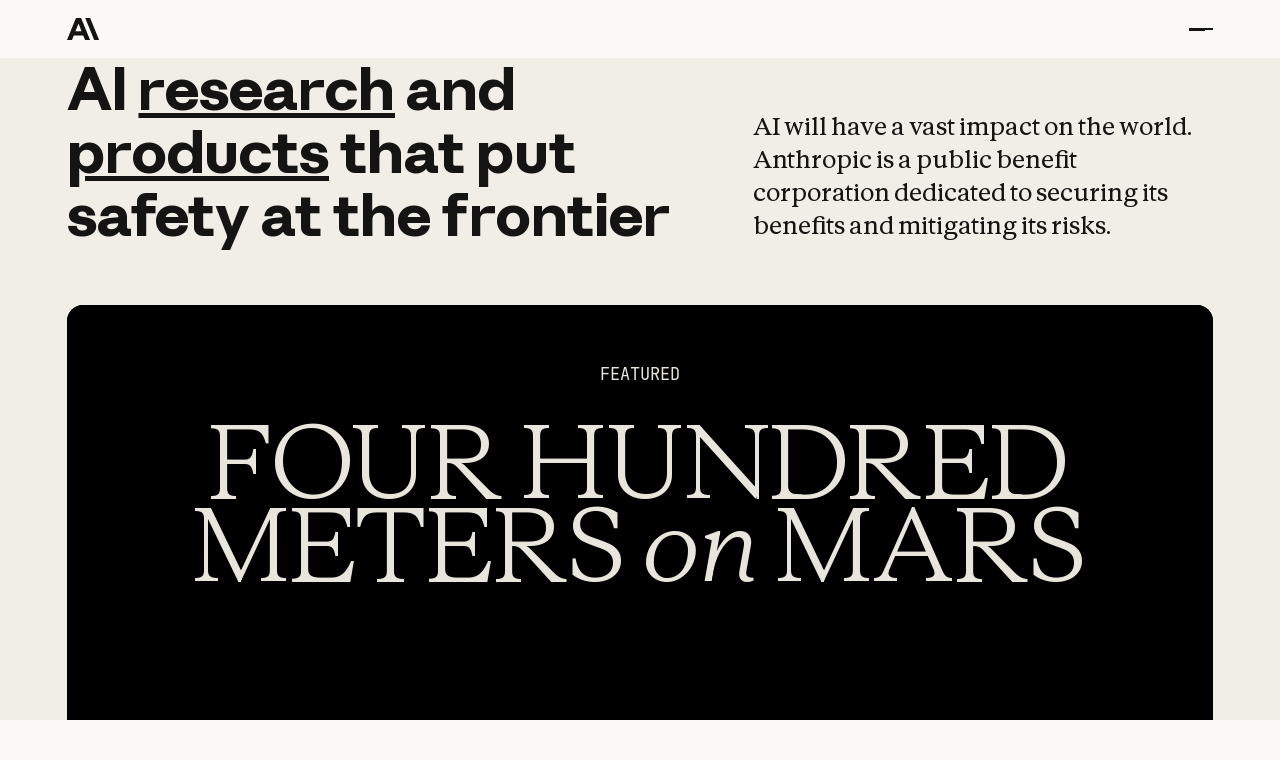

--- FILE ---
content_type: application/javascript; charset=utf-8
request_url: https://www.anthropic.com/file/anthropic-privacy-banner
body_size: 4674
content:
/**
 * anthropic-privacy-banner.js
 * GDPR-compliant privacy consent management for anthropic.com
 *
 * Contains:
 * - Cookie consent banner UI and logic
 * - Country detection for GDPR compliance
 * - Conditional Segment Analytics loading
 * - GTM consent mode integration
 *
 * Dependencies: External consent banner HTML
 */

/* Privacy Choices Consent Banner */


(function() {
  'use strict';

  // Constants
  const CONSENT_PREFERENCES_COOKIE_KEY = 'anthropic-consent-preferences';

  /**
   * Countries and regions that require explicit user consent before setting
   * non-essential cookies (analytics, marketing, etc.) under privacy regulations.
   *
   * This list includes:
   * - EU 27 member states (GDPR)
   * - EU member state overseas territories
   * - United Kingdom and territories (UK GDPR)
   * - Canada (PIPEDA)
   * - Brazil (LGPD)
   * - India (DPDPA)
   *
   * Keep this in sync with website repo and apps repo.
   */
  const EXPLICIT_CONSENT_COUNTRIES = new Set([
    // EU 27 Member States (GDPR)
    'AT', 'BE', 'BG', 'HR', 'CY', 'CZ', 'DK', 'EE', 'FI', 'FR', 'DE', 'GR',
    'HU', 'IE', 'IT', 'LV', 'LT', 'LU', 'MT', 'NL', 'PL', 'PT', 'RO', 'SK',
    'SI', 'ES', 'SE',
    // French overseas territories
    'RE', 'GP', 'MQ', 'GF', 'YT', 'BL', 'MF', 'PM', 'WF', 'PF', 'NC',
    // Dutch overseas territories
    'AW', 'CW', 'SX',
    // Danish territories
    'FO', 'GL',
    // Finnish territory
    'AX',
    // United Kingdom (UK GDPR)
    'GB', 'UK',
    // UK overseas territories and Crown Dependencies
    'AI', 'BM', 'IO', 'VG', 'KY', 'FK', 'GI', 'MS', 'PN', 'SH', 'TC', 'GG',
    'JE', 'IM',
    // Other regions with privacy regulations
    'CA', // Canada (PIPEDA)
    'BR', // Brazil (LGPD)
    'IN', // India (DPDPA)
  ]);

  /**
   * Configuration for cookies to delete when users opt out of tracking.
   * Based on: https://privacy.claude.com/en/articles/10023541-what-cookies-does-anthropic-use
   */
  const COOKIES_PER_CONSENT_CATEGORY = {
    analytics: [
      // Segment
      'ajs_anonymous_id',
      'ajs_user_id',
      'ajs_group_id',
      'analytics_session_id',
      // Google Analytics (first-party)
      '_ga',
      '_gid',
      '_gat',
      // Legacy Google Analytics
      '__utma',
      '__utmb',
      '__utmc',
      '__utmt',
      '__utmz',
      '__utmv',
      // Google Optimize
      '_gaexp',
      '_gaexp_rc',
      '_opt_expid',
      // Other GA first-party cookies
      'AMP_TOKEN',
      'FPID',
      'FPLC',
      'TESTCOOKIESENABLED',
      // LinkedIn
      'li_giant',
      'ln_or',
      // Oribi
      'oribi_cookie_test',
      'oribili_user_guid',
    ],
    marketing: [
      // Facebook (first-party)
      '_fbc',
      '_fbp',
      // Google Ads & Conversion Tracking (first-party)
      '__gads',
      '__gpi',
      '__gpi_optout',
      '__gsas',
      '_gcl_aw',
      '_gcl_dc',
      '_gcl_au',
      '_gcl_gb',
      '_gcl_gf',
      '_gcl_ha',
      '_gcl_gs',
      '_gcl_ag',
      'GCL_AW_P',
      'GED_PLAYLIST_ACTIVITY',
      'ACLK_DATA',
      'FLC',
      // Google Ads first-party cookies
      '_opt_awcid',
      '_opt_awmid',
      '_opt_awgid',
      '_opt_awkid',
      '_opt_utmc',
      'FPAU',
      'FPGCLDC',
      'FPGCLAW',
      'FPGCLGB',
      'FPGSID',
      'FCCDCF',
      'FCNEC',
      // LinkedIn (first-party)
      'li_fat_id',
      'ar_debug',
      // TikTok (first-party)
      '_ttclid',
      // Reddit (first-party)
      '_rdt_uuid',
    ],
  };

  /**
   * Cookie name patterns that should be deleted (regex-based matching).
   */
  const COOKIE_PATTERNS_TO_DELETE = {
    analytics: [
      /^_gat_gtag_UA_.*$/,
      /^_ga_.*$/,
      /^_dc_gtm_.*$/,
    ],
    marketing: [
      /^_gac_.*$/,
      /^_gac_gb_.*$/,
    ],
  };

  /**
   * Gets the appropriate domain for cookies based on hostname.
   * Returns a domain string starting with '.' for cross-subdomain cookies,
   * or undefined for unknown/local domains (which scopes cookie to current host only).
   */
  function getDomainFromHost(hostname) {
    if (hostname === 'anthropic.com' || hostname.endsWith('.anthropic.com')) {
      return '.anthropic.com';
    }
    // For all other domains (including localhost, staging, etc.), return undefined
    // This scopes cookies to the current host only
    return undefined;
  }

  // Cookie utilities
  const cookieUtils = {
    get(name) {
      const cookies = document.cookie.split(';');
      for (let i = 0; i < cookies.length; i++) {
        const cookie = cookies[i].trim();
        const [key, value] = cookie.split('=');
        if (name === key) {
          return decodeURIComponent(value);
        }
      }
      return undefined;
    },

    set(name, value) {
      const hostname = window.location.hostname;
      const domain = getDomainFromHost(hostname);
      const path = '/';

      const cookieParts = [
        `${name}=${encodeURIComponent(value)}`,
        `max-age=${60 * 60 * 24 * 365}`, // 1 year in seconds
        `path=${path}`,
        'samesite=lax',
        'secure'
      ];

      if (domain) {
        cookieParts.push(`domain=${domain}`);
      }

      document.cookie = cookieParts.join('; ');
    },

    has(name) {
      return document.cookie.split(';').some((cookie) => cookie.trim().startsWith(`${name}=`));
    },

    delete(name) {
      const hostname = window.location.hostname;
      const domain = getDomainFromHost(hostname);
      const path = '/';

      // Delete cookie by setting it with an expired date
      const cookieParts = [
        `${name}=`,
        'expires=Thu, 01 Jan 1970 00:00:00 GMT',
        `path=${path}`
      ];

      if (domain) {
        cookieParts.push(`domain=${domain}`);
      }

      document.cookie = cookieParts.join('; ');
    }
  };

  /**
   * Helper function to get all cookie names from document.cookie
   */
  function getAllCookieNames() {
    return document.cookie.split(';').map((cookie) => cookie.split('=')[0].trim());
  }

  /**
   * Helper function to check if a cookie name matches a pattern
   * Supports both exact string matches and RegExp patterns
   */
  function matchesCookiePattern(cookieName, pattern) {
    if (pattern instanceof RegExp) {
      return pattern.test(cookieName);
    }
    return cookieName === pattern;
  }

  /**
   * Deletes cookies for a specific consent category when user opts out.
   * Automatically determines the appropriate domain from the current hostname.
   */
  function deleteCookiesForCategory(category) {
    const allCookieNames = getAllCookieNames();

    // Delete named cookies
    COOKIES_PER_CONSENT_CATEGORY[category].forEach((cookieName) => {
      cookieUtils.delete(cookieName);
    });

    // Delete pattern-based cookies (regex)
    const patterns = COOKIE_PATTERNS_TO_DELETE[category] || [];
    patterns.forEach((pattern) => {
      allCookieNames.forEach((cookieName) => {
        if (matchesCookiePattern(cookieName, pattern)) {
          cookieUtils.delete(cookieName);
        }
      });
    });
  }

  /**
   * Checks if user is in a country requiring explicit consent.
   * Uses server-side API first, then falls back to browser language detection.
   */
  async function inExplicitConsentRequiredCountry() {
    try {
      // Try server-side country detection first
      const response = await fetch('https://www.anthropic.com/api/country');
      const data = await response.json();

      if (data.country && typeof data.country === 'string') {
        return EXPLICIT_CONSENT_COUNTRIES.has(data.country);
      }

      // Fallback to browser language detection
      return fallbackLanguageDetection();
    } catch (e) {
      // Fallback to browser language detection on error
      return fallbackLanguageDetection();
    }
  }

  /**
   * Fallback method using browser language to detect country.
   */
  function fallbackLanguageDetection() {
    try {
      const browserLanguage = navigator.languages?.[0] || navigator.language;
      const browserLocale = browserLanguage.split('-')[1];
      return EXPLICIT_CONSENT_COUNTRIES.has(browserLocale);
    } catch (e) {
      return false;
    }
  }

  /**
   * Checks if Global Privacy Control (GPC) is enabled.
   * GPC is a browser signal that indicates the user doesn't want their data sold or shared.
   * Reference: https://globalprivacycontrol.org/
   */
  function isGlobalPrivacyControlEnabled() {
    return navigator.globalPrivacyControl === true;
  }

  /**
   * Gets initial consent preferences from cookie or defaults based on country and GPC.
   */
  async function getInitialConsentPreferences() {
    // GPC takes precedence - if enabled, deny all tracking regardless of other settings
    if (isGlobalPrivacyControlEnabled()) {
      // Delete any existing tracking cookies when GPC is enabled
      // This ensures cookies from previous sessions are removed when user enables GPC
      deleteCookiesForCategory('analytics');
      deleteCookiesForCategory('marketing');
      return { analytics: false, marketing: false };
    }

    const consentPreferencesCookie = cookieUtils.get(CONSENT_PREFERENCES_COOKIE_KEY);
    if (consentPreferencesCookie) {
      try {
        return JSON.parse(consentPreferencesCookie);
      } catch {
        // Fall through to default logic
      }
    }

    // If no cookie exists, determine defaults based on country
    const requiresExplicitConsent = await inExplicitConsentRequiredCountry();
    return {
      analytics: !requiresExplicitConsent,
      marketing: !requiresExplicitConsent
    };
  }

  /**
   * Updates Google Tag Manager consent preferences.
   * Note: GTM is only loaded when marketing consent is granted, so this function
   * primarily handles consent updates for users who change preferences mid-session.
   * If GTM isn't loaded yet but marketing consent is now granted, it will load on
   * the next page navigation when the consent cookie is read.
   */
  function updateGTMConsentPreferences(preferences) {
    if (typeof window.gtag !== 'function') return;

    window.gtag('consent', 'update', {
      'ad_personalization': preferences.marketing ? 'granted' : 'denied',
      'ad_user_data': preferences.marketing ? 'granted' : 'denied',
      'ad_storage': preferences.marketing ? 'granted' : 'denied',
      'analytics_storage': preferences.analytics ? 'granted' : 'denied',
      'functionality_storage': 'granted',
      'personalization_storage': 'granted',
      'security_storage': 'granted'
    });
  }

  /**
   * Saves consent preferences and handles cookie deletion for rejected categories.
   * Scripts will load/unload on next page navigation based on saved consent.
   */
  function saveConsentPreferences(preferences) {
    // Save preferences cookie
    cookieUtils.set(
      CONSENT_PREFERENCES_COOKIE_KEY,
      JSON.stringify(preferences)
    );

    // Delete cookies for rejected categories
    Object.keys(preferences).forEach((category) => {
      if (!preferences[category] && COOKIES_PER_CONSENT_CATEGORY[category]) {
        deleteCookiesForCategory(category);
      }
    });

    // Update GTM consent state
    updateGTMConsentPreferences(preferences);

    // Hide banner
    hideBanner();
  }

  // UI Functions
  function showBanner() {
    const dialog = document.getElementById('consent-container');
    if (!dialog) return;

    dialog.show();
    requestAnimationFrame(() => {
      dialog.classList.add('show');
    });

    document.getElementById('simple-options').style.display = 'grid';
    document.getElementById('detailed-options').style.display = 'none';
    document.getElementById('consent-description').innerHTML = 'We use cookies to deliver and improve our services, analyze site usage, and if you agree, to customize or personalize your experience and market our services to you. You can read our Cookie Policy <a href="https://www.anthropic.com/legal/cookies" style="color: #a1a0a0; text-decoration: underline;">here</a>.';
  }

  function hideBanner() {
    const dialog = document.getElementById('consent-container');
    if (!dialog) return;

    dialog.classList.remove('show');
    setTimeout(() => dialog.close(), 300);
  }

  function showDetailedOptions() {
    document.getElementById('simple-options').style.display = 'none';
    document.getElementById('detailed-options').style.display = 'block';
    document.getElementById('consent-description').innerHTML = 'Our website uses cookies to distinguish you from other users of our website. This helps us provide you with a more personalized experience when you browse our website and also allows us to improve our site. Cookies may collect information that is used to tailor ads shown to you on our website and other websites. The information might be about you, your preferences or your device. The information does not usually directly identify you, but it can give you a more personalized web experience. You can choose not to allow some types of cookies.';

    // Use async function to get preferences
    getInitialConsentPreferences().then((currentPreferences) => {
      if (currentPreferences) {
        updateToggleStatus('analytics-consent', 'analytics-status', currentPreferences.analytics);
        updateToggleStatus('marketing-consent', 'marketing-status', currentPreferences.marketing);
      }
    });
  }

  function updateToggleStatus(elementId, statusElementId, checked) {
    const element = document.getElementById(elementId);
    const statusElement = document.getElementById(statusElementId);
    if (element) element.checked = checked;
    if (statusElement) statusElement.textContent = checked ? 'On' : 'Off';
  }

  // Initialize on DOMContentLoaded
  document.addEventListener('DOMContentLoaded', async function() {
    // Get initial preferences
    const initialPreferences = await getInitialConsentPreferences();

    // Set up dataLayer and gtag function
    // NOTE: This must be initialized before any gtag() calls, regardless of consent preferences.
    // The dataLayer array and gtag function are infrastructure that Google Consent Mode requires.
    window.dataLayer = window.dataLayer || [];
    function gtag(){window.dataLayer.push(arguments);}
    window.gtag = gtag;

    // Set Google Consent Mode defaults based on user preferences
    // This is called regardless of whether GTM loads, as other Google tags may use these signals.
    // Each consent type is set based on the corresponding user preference.
    gtag('consent', 'default', {
      'ad_personalization': initialPreferences.marketing ? 'granted' : 'denied',
      'ad_user_data': initialPreferences.marketing ? 'granted' : 'denied',
      'ad_storage': initialPreferences.marketing ? 'granted' : 'denied',
      'analytics_storage': initialPreferences.analytics ? 'granted' : 'denied',
      'functionality_storage': 'granted',
      'personalization_storage': initialPreferences.marketing ? 'granted' : 'denied',
      'security_storage': 'granted'
    });

    // Conditionally load Google Tag Manager based on marketing consent
    // GDPR COMPLIANCE NOTE: Per German Administrative Court of Hanover ruling (March 2025),
    // GTM transmits user data (IP, device info) to Google servers immediately on load.
    // This constitutes personal data processing under GDPR and requires prior consent.
    // GTM is only loaded after explicit user consent to comply with EU privacy regulations.
    // Reference: https://www.didomi.io/blog/google-tag-manager-gtm-consent-2025-germany
    if (initialPreferences.marketing) {
      // Load GTM (anthropic.com container: GTM-KWW2N9TQ)
      (function(w,d,s,l,i){w[l]=w[l]||[];w[l].push({'gtm.start':
      new Date().getTime(),event:'gtm.js'});var f=d.getElementsByTagName(s)[0],
      j=d.createElement(s),dl=l!='dataLayer'?'&l='+l:'';j.async=true;j.src=
      'https://www.googletagmanager.com/gtm.js?id='+i+dl;f.parentNode.insertBefore(j,f);
      })(window,document,'script','dataLayer','GTM-KWW2N9TQ'); // nosemgrep: create-script-element
    }

    // Conditionally load Segment based on analytics consent
    // SECURITY NOTE: This appears to be dynamic script creation, but it's safe because:
    // 1. The URL is hardcoded to Anthropic's CDN (a-cdn.anthropic.com)
    // 2. The 'key' variable is hardcoded to a known Segment write key
    // 3. Script loading is gated by explicit user analytics consent
    // 4. No user input influences the URL or key
    // This is the standard Segment analytics snippet pattern.
    // Reference: https://segment.com/docs/connections/sources/catalog/libraries/website/javascript/
    if (initialPreferences.analytics) {
      !function(){var i="analytics",analytics=window[i]=window[i]||[];if(!analytics.initialize)if(analytics.invoked)window.console&&console.error&&console.error("Segment snippet included twice.");else{analytics.invoked=!0;analytics.methods=["trackSubmit","trackClick","trackLink","trackForm","pageview","identify","reset","group","track","ready","alias","debug","page","screen","once","off","on","addSourceMiddleware","addIntegrationMiddleware","setAnonymousId","addDestinationMiddleware","register"];analytics.factory=function(e){return function(){if(window[i].initialized)return window[i][e].apply(window[i],arguments);var n=Array.prototype.slice.call(arguments);if(["track","screen","alias","group","page","identify"].indexOf(e)>-1){var c=document.querySelector("link[rel='canonical']");n.push({__t:"bpc",c:c&&c.getAttribute("href")||void 0,p:location.pathname,u:location.href,s:location.search,t:document.title,r:document.referrer})}n.unshift(e);analytics.push(n);return analytics}};for(var n=0;n<analytics.methods.length;n++){var key=analytics.methods[n];analytics[key]=analytics.factory(key)}analytics.load=function(key,n){var t=document.createElement("script");t.type="text/javascript";t.async=!0;t.setAttribute("data-global-segment-analytics-key",i);t.src="https://a-cdn.anthropic.com/analytics.js/v1/"+key+"/analytics.min.js";var r=document.getElementsByTagName("script")[0];r.parentNode.insertBefore(t,r);analytics._loadOptions=n};analytics._writeKey="LKJN8LsLERHEOXkw487o7qCTFOrGPimI";analytics.SNIPPET_VERSION="5.2.0"; // nosemgrep: create-script-element
      analytics.load("LKJN8LsLERHEOXkw487o7qCTFOrGPimI",{integrations:{"Segment.io":{apiHost:"a-api.anthropic.com/v1", protocol: "https"}}});
      }}();
    }

    // Show banner if no cookie exists and user is in explicit consent country
    // Skip banner if GPC is enabled (user has already expressed opt-out preference)
    if (!cookieUtils.has(CONSENT_PREFERENCES_COOKIE_KEY) && !isGlobalPrivacyControlEnabled()) {
      const requiresExplicitConsent = await inExplicitConsentRequiredCountry();
      if (requiresExplicitConsent) {
        showBanner();
      }
    }

    // Event listeners
    const acceptBtn = document.getElementById('accept-btn');
    if (acceptBtn) {
      acceptBtn.addEventListener('click', () => {
        saveConsentPreferences({ analytics: true, marketing: true });
      });
    }

    const rejectBtn = document.getElementById('reject-btn');
    if (rejectBtn) {
      rejectBtn.addEventListener('click', () => {
        saveConsentPreferences({ analytics: false, marketing: false });
      });
    }

    const customizeBtn = document.getElementById('customize-btn');
    if (customizeBtn) {
      customizeBtn.addEventListener('click', showDetailedOptions);
    }

    const savePreferencesBtn = document.getElementById('save-preferences-btn');
    if (savePreferencesBtn) {
      savePreferencesBtn.addEventListener('click', () => {
        const analyticsConsent = document.getElementById('analytics-consent');
        const marketingConsent = document.getElementById('marketing-consent');

        if (analyticsConsent && marketingConsent) {
          saveConsentPreferences({
            analytics: analyticsConsent.checked,
            marketing: marketingConsent.checked
          });
        }
      });
    }

    const privacyChoicesBtn = document.getElementById('privacy-choices-btn');
    if (privacyChoicesBtn) {
      privacyChoicesBtn.addEventListener('click', showBanner);
    }

    // Toggle status updates
    ['analytics-consent', 'marketing-consent'].forEach(id => {
      const element = document.getElementById(id);
      if (element) {
        element.addEventListener('change', function() {
          const statusId = id.replace('-consent', '-status');
          const statusElement = document.getElementById(statusId);
          if (statusElement) {
            statusElement.textContent = this.checked ? 'On' : 'Off';
          }
        });
      }
    });

    // Escape key handler
    document.addEventListener('keydown', function(event) {
      const dialog = document.getElementById('consent-container');
      if (event.key === 'Escape' && dialog?.open) {
        hideBanner();
      }
    });
  });
})();
